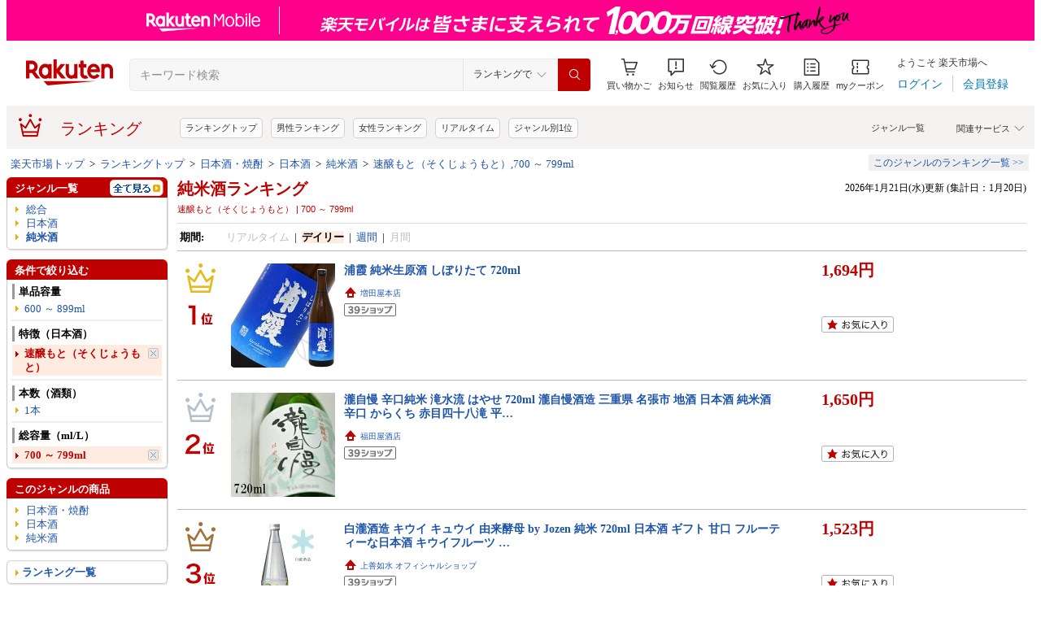

--- FILE ---
content_type: application/javascript
request_url: https://cart-api.step.rakuten.co.jp/rms/mall/cart/jsonp/list/?sid=1010&callback=r2jsonp17690137384449828101436463674
body_size: -16
content:
r2jsonp17690137384449828101436463674({"status":"300","message":"cartKey not created.","count":""})

--- FILE ---
content_type: application/javascript
request_url: https://gettime.r10s.jp/?callback=jQuery3600006106571387314519_1769013736787&_=1769013736788
body_size: 12
content:
jQuery3600006106571387314519_1769013736787({"epoch":"1769013738"})

--- FILE ---
content_type: application/javascript; charset=EUC-JP
request_url: https://api.ranking.rakuten.co.jp/q?qt=1&eid=11&enc=0&du=6&gid=302857&ge=9&len=100&slen=40&offset=20&protocol=secure&callback=jsonp63028571111111&_=1769013736790
body_size: 2468
content:
jsonp63028571111111({"code":"0","items":[{"asurakuareanames":"","asurakuareas":"","asurakuflg":"0","asurakuprefs":"","dealpoint":null,"genreId":"302857","genrecolor":"#BF0000","genrename":"純米酒","genrepath":"/0/510901/100337/302857","haspricerange":0,"imageurl128":"https://tshop.r10s.jp/b-liquors/cabinet/ykyotu/ykyotu/a01718_2503k.jpg?fitin=128:128","imageurl64":"https://tshop.r10s.jp/b-liquors/cabinet/ykyotu/ykyotu/a01718_2503k.jpg?fitin=64:64","itemid":10002274,"itemname":"【品質保持期限2026年1月】新政　No.6 S-type　純米　生酒　720ml【新政酒造】【冷3】クール代込【※】","itempointendtime":0,"itempointrate":"0","itempointstarttime":0,"itemurl":"https://item.rakuten.co.jp/b-liquors/a-01718/","kakaku":"21,800円","mobileshoppointendtime":0,"mobileshoppointrate":"0","mobileshoppointstarttime":0,"mobileurl":"http://m.rakuten.co.jp/b-liquors/n/a-01718/","postageflg":1,"prerank":"0","price":"21800","rank":"1","revavedecimal":"00","revaveinteger":"0","reviewave":"0.00","reviewnum":"0","reviewurl":"https://review.rakuten.co.jp/item/1/221245_10002274/1.1/","revnumcomma":"0","rtrurl":"https://ranking.rakuten.co.jp/realtime/302857/","servicetype":"","shopid":221245,"shopname":"ビッグリカーズ","shoppointendtime":0,"shoppointrate":"0","shoppointstarttime":0,"shopurl":"https://www.rakuten.co.jp/b-liquors/","tags":null,"updatedate":"2026/01/22","updatetime":"01:34"},{"asurakuareanames":"","asurakuareas":"","asurakuflg":"0","asurakuprefs":"","dealpoint":null,"genreId":"302857","genrepath":"/0/510901/100337/302857","haspricerange":0,"imageurl128":"https://tshop.r10s.jp/kyoedaya/cabinet/01758955/04325403/image5178.gif?fitin=128:128","imageurl64":"https://tshop.r10s.jp/kyoedaya/cabinet/01758955/04325403/image5178.gif?fitin=64:64","itemid":10001704,"itemname":"★★金賞受賞★★　伝心　稲　純米　1800ml　　一本義久保本店","itempointendtime":0,"itempointrate":"0","itempointstarttime":0,"itemurl":"https://item.rakuten.co.jp/kyoedaya/ippongi-905a/","kakaku":"2,750円","mobileshoppointendtime":0,"mobileshoppointrate":"0","mobileshoppointstarttime":0,"mobileurl":"http://m.rakuten.co.jp/kyoedaya/n/ippongi-905a/","postageflg":1,"prerank":"0","price":"2750","rank":"2","revavedecimal":"00","revaveinteger":"0","reviewave":"0.00","reviewnum":"0","reviewurl":"https://review.rakuten.co.jp/item/1/263040_10001704/1.1/","revnumcomma":"0","servicetype":"","shopid":263040,"shopname":"創業大正10年　京枝屋酒店","shoppointendtime":0,"shoppointrate":"0","shoppointstarttime":0,"shopurl":"https://www.rakuten.co.jp/kyoedaya/","tags":null},{"asurakuareanames":"","asurakuareas":"","asurakuflg":"0","asurakuprefs":"","dealpoint":null,"genreId":"302857","genrepath":"/0/510901/100337/302857","haspricerange":0,"imageurl128":"https://tshop.r10s.jp/sake-food-otoriyosebin/cabinet/05560067/imgrc0071435613.jpg?fitin=128:128","imageurl64":"https://tshop.r10s.jp/sake-food-otoriyosebin/cabinet/05560067/imgrc0071435613.jpg?fitin=64:64","itemid":10000592,"itemname":"隠岐誉 室町の純米酒 90 720ml和食や珍味、日本の味覚と相性抜群 プロがお届けする地酒・日本酒。還暦祝…","itempointendtime":0,"itempointrate":"0","itempointstarttime":0,"itemurl":"https://item.rakuten.co.jp/sake-food-otoriyosebin/sake182/","kakaku":"2,310円","mobileshoppointendtime":0,"mobileshoppointrate":"0","mobileshoppointstarttime":0,"mobileurl":"http://m.rakuten.co.jp/sake-food-otoriyosebin/n/sake182/","postageflg":1,"prerank":"0","price":"2310","rank":"3","revavedecimal":"00","revaveinteger":"0","reviewave":"0.00","reviewnum":"0","reviewurl":"https://review.rakuten.co.jp/item/1/297641_10000592/1.1/","revnumcomma":"0","servicetype":"","shopid":297641,"shopname":"名入れ酒こだわりグルメFOODBOX便","shoppointendtime":0,"shoppointrate":"0","shoppointstarttime":0,"shopurl":"https://www.rakuten.co.jp/sake-food-otoriyosebin/","tags":null},{"asurakuareanames":"","asurakuareas":"","asurakuflg":"0","asurakuprefs":"","dealpoint":null,"genreId":"302857","genrepath":"/0/510901/100337/302857","haspricerange":1,"imageurl128":"https://tshop.r10s.jp/jizake-watanabe/cabinet/06300917/11102150/imgrc0111165503.jpg?fitin=128:128","imageurl64":"https://tshop.r10s.jp/jizake-watanabe/cabinet/06300917/11102150/imgrc0111165503.jpg?fitin=64:64","itemid":10014811,"itemname":"天吹（あまぶき）風神蔵 純米大吟醸 火入れ 佐賀県（天吹酒造）【720ml／1800ml】［日本酒／軽やかな香り…","itempointendtime":0,"itempointrate":"0","itempointstarttime":0,"itemurl":"https://item.rakuten.co.jp/jizake-watanabe/amabuki-jdg-hujinkura/","kakaku":"2,000円～","mobileshoppointendtime":0,"mobileshoppointrate":"0","mobileshoppointstarttime":0,"mobileurl":"http://m.rakuten.co.jp/jizake-watanabe/n/amabuki-jdg-hujinkura/","postageflg":1,"prerank":"0","price":"2000","rank":"4","revavedecimal":"00","revaveinteger":"0","reviewave":"0.00","reviewnum":"0","reviewurl":"https://review.rakuten.co.jp/item/1/214778_10014811/1.1/","revnumcomma":"0","servicetype":"","shopid":214778,"shopname":"地酒ワタナベ","shoppointendtime":0,"shoppointrate":"0","shoppointstarttime":0,"shopurl":"https://www.rakuten.co.jp/jizake-watanabe/","tags":null},{"asurakuareanames":"","asurakuareas":"","asurakuflg":"0","asurakuprefs":"","dealpoint":null,"genreId":"302857","genrepath":"/0/510901/100337/302857","haspricerange":0,"imageurl128":"https://tshop.r10s.jp/hamadaya/cabinet/irha/1112ko/k69.jpg?fitin=128:128","imageurl64":"https://tshop.r10s.jp/hamadaya/cabinet/irha/1112ko/k69.jpg?fitin=64:64","itemid":10002249,"itemname":"●生酒 1800ml 国権 純米生原酒 垂れ口 赤ラベル 箱無 (クール便指定)南会津國権酒造の日本酒 (福島県)","itempointendtime":0,"itempointrate":"0","itempointstarttime":0,"itemurl":"https://item.rakuten.co.jp/hamadaya/10002249/","kakaku":"3,780円","mobileshoppointendtime":0,"mobileshoppointrate":"0","mobileshoppointstarttime":0,"mobileurl":"http://m.rakuten.co.jp/hamadaya/n/10002249/","postageflg":1,"prerank":"0","price":"3780","rank":"5","revavedecimal":"50","revaveinteger":"4","reviewave":"4.50","reviewnum":"2","reviewurl":"https://review.rakuten.co.jp/item/1/251133_10002249/1.1/","revnumcomma":"2","servicetype":"","shopid":251133,"shopname":"福島の酒応援店　浜田屋楽天市場店","shoppointendtime":0,"shoppointrate":"0","shoppointstarttime":0,"shopurl":"https://www.rakuten.co.jp/hamadaya/","tags":null},{"asurakuareanames":"","asurakuareas":"","asurakuflg":"0","asurakuprefs":"","dealpoint":null,"genreId":"302857","genrepath":"/0/510901/100337/302857","haspricerange":0,"imageurl128":"https://tshop.r10s.jp/hamadaya/cabinet/irha/1108tu/tu16.jpg?fitin=128:128","imageurl64":"https://tshop.r10s.jp/hamadaya/cabinet/irha/1108tu/tu16.jpg?fitin=64:64","itemid":10001946,"itemname":"●生酒 1800ml 会津中将 初しぼり 純米原酒無濾過本生 箱無 (クール便指定)鶴乃江酒造 会津中将の日本酒 …","itempointendtime":0,"itempointrate":"0","itempointstarttime":0,"itemurl":"https://item.rakuten.co.jp/hamadaya/10001946/","kakaku":"3,730円","mobileshoppointendtime":0,"mobileshoppointrate":"0","mobileshoppointstarttime":0,"mobileurl":"http://m.rakuten.co.jp/hamadaya/n/10001946/","postageflg":1,"prerank":"0","price":"3730","rank":"6","revavedecimal":"00","revaveinteger":"5","reviewave":"5.00","reviewnum":"1","reviewurl":"https://review.rakuten.co.jp/item/1/251133_10001946/1.1/","revnumcomma":"1","servicetype":"","shopid":251133,"shopname":"福島の酒応援店　浜田屋楽天市場店","shoppointendtime":0,"shoppointrate":"0","shoppointstarttime":0,"shopurl":"https://www.rakuten.co.jp/hamadaya/","tags":null},{"asurakuareanames":"","asurakuareas":"","asurakuflg":"0","asurakuprefs":"","dealpoint":null,"genreId":"302857","genrepath":"/0/510901/100337/302857","haspricerange":0,"imageurl128":"https://tshop.r10s.jp/mashidayahonten/cabinet/bo/imgrc0100792149.jpg?fitin=128:128","imageurl64":"https://tshop.r10s.jp/mashidayahonten/cabinet/bo/imgrc0100792149.jpg?fitin=64:64","itemid":10009097,"itemname":"望 bo: 特別純米 彗星 無濾過生原酒 720ml","itempointendtime":0,"itempointrate":"0","itempointstarttime":0,"itemurl":"https://item.rakuten.co.jp/mashidayahonten/7669/","kakaku":"1,854円","mobileshoppointendtime":0,"mobileshoppointrate":"0","mobileshoppointstarttime":0,"mobileurl":"http://m.rakuten.co.jp/mashidayahonten/n/7669/","postageflg":1,"prerank":"0","price":"1854","rank":"7","revavedecimal":"00","revaveinteger":"0","reviewave":"0.00","reviewnum":"0","reviewurl":"https://review.rakuten.co.jp/item/1/195040_10009097/1.1/","revnumcomma":"0","servicetype":"","shopid":195040,"shopname":"増田屋本店","shoppointendtime":0,"shoppointrate":"0","shoppointstarttime":0,"shopurl":"https://www.rakuten.co.jp/mashidayahonten/","tags":null},{"asurakuareanames":"","asurakuareas":"","asurakuflg":"0","asurakuprefs":"","dealpoint":null,"genreId":"302857","genrepath":"/0/510901/100337/302857","haspricerange":0,"imageurl128":"https://tshop.r10s.jp/meishu-honpo/cabinet/25/21625_1.jpg?fitin=128:128","imageurl64":"https://tshop.r10s.jp/meishu-honpo/cabinet/25/21625_1.jpg?fitin=64:64","itemid":10007057,"itemname":"無想 新々 純米生原酒 1800ml むそう しんしん 大洋酒造","itempointendtime":0,"itempointrate":"0","itempointstarttime":0,"itemurl":"https://item.rakuten.co.jp/meishu-honpo/21625/","kakaku":"3,199円","mobileshoppointendtime":0,"mobileshoppointrate":"0","mobileshoppointstarttime":0,"mobileurl":"http://m.rakuten.co.jp/meishu-honpo/n/21625/","postageflg":1,"prerank":"0","price":"3199","rank":"8","revavedecimal":"00","revaveinteger":"0","reviewave":"0.00","reviewnum":"0","reviewurl":"https://review.rakuten.co.jp/item/1/279274_10007057/1.1/","revnumcomma":"0","servicetype":"","shopid":279274,"shopname":"銘酒本舗　IMANAKA SAKESHOP","shoppointendtime":0,"shoppointrate":"0","shoppointstarttime":0,"shopurl":"https://www.rakuten.co.jp/meishu-honpo/","tags":null},{"asurakuareanames":"","asurakuareas":"","asurakuflg":"0","asurakuprefs":"","dealpoint":null,"genreId":"302857","genrepath":"/0/510901/100337/302857","haspricerange":0,"imageurl128":"https://tshop.r10s.jp/kuranosuke/cabinet/05/3205_1.jpg?fitin=128:128","imageurl64":"https://tshop.r10s.jp/kuranosuke/cabinet/05/3205_1.jpg?fitin=64:64","itemid":10015590,"itemname":"魚沼 純米酒 うまみたっぷり 濃醇旨口 白瀧酒造 1800ml 瓶 【 日本酒 中口 定番 プレゼント 家飲み 食中…","itempointendtime":0,"itempointrate":"0","itempointstarttime":0,"itemurl":"https://item.rakuten.co.jp/kuranosuke/3205/","kakaku":"2,365円","mobileshoppointendtime":0,"mobileshoppointrate":"0","mobileshoppointstarttime":0,"mobileurl":"http://m.rakuten.co.jp/kuranosuke/n/3205/","postageflg":1,"prerank":"0","price":"2365","rank":"9","revavedecimal":"00","revaveinteger":"0","reviewave":"0.00","reviewnum":"0","reviewurl":"https://review.rakuten.co.jp/item/1/204944_10015590/1.1/","revnumcomma":"0","servicetype":"","shopid":204944,"shopname":"酒の倉之助","shoppointendtime":0,"shoppointrate":"0","shoppointstarttime":0,"shopurl":"https://www.rakuten.co.jp/kuranosuke/","tags":null},{"asurakuareanames":"","asurakuareas":"","asurakuflg":"0","asurakuprefs":"","dealpoint":null,"genreId":"302857","genrepath":"/0/510901/100337/302857","haspricerange":0,"imageurl128":"https://tshop.r10s.jp/mashidayahonten/cabinet/kid/img62173110.jpg?fitin=128:128","imageurl64":"https://tshop.r10s.jp/mashidayahonten/cabinet/kid/img62173110.jpg?fitin=64:64","itemid":10002596,"itemname":"紀土 KID 純米酒 720ml","itempointendtime":0,"itempointrate":"0","itempointstarttime":0,"itemurl":"https://item.rakuten.co.jp/mashidayahonten/57_/","kakaku":"1,100円","mobileshoppointendtime":0,"mobileshoppointrate":"0","mobileshoppointstarttime":0,"mobileurl":"http://m.rakuten.co.jp/mashidayahonten/n/57_/","postageflg":1,"prerank":"0","price":"1100","rank":"10","revavedecimal":"00","revaveinteger":"5","reviewave":"5.00","reviewnum":"2","reviewurl":"https://review.rakuten.co.jp/item/1/195040_10002596/1.1/","revnumcomma":"2","servicetype":"","shopid":195040,"shopname":"増田屋本店","shoppointendtime":0,"shoppointrate":"0","shoppointstarttime":0,"shopurl":"https://www.rakuten.co.jp/mashidayahonten/","tags":null},{"asurakuareanames":"","asurakuareas":"","asurakuflg":"0","asurakuprefs":"","dealpoint":null,"genreId":"302857","genrepath":"/0/510901/100337/302857","haspricerange":0,"imageurl128":"https://tshop.r10s.jp/arkhitek/cabinet/compass1752739918.jpg?fitin=128:128","imageurl64":"https://tshop.r10s.jp/arkhitek/cabinet/compass1752739918.jpg?fitin=64:64","itemid":10000029,"itemname":"赤武 純米酒 1800ml 日本酒 父の日 母の日 ホワイトデー お返し 贈り物 プレゼント 贈答品 お祝 御祝 誕…","itempointendtime":0,"itempointrate":"0","itempointstarttime":0,"itemurl":"https://item.rakuten.co.jp/arkhitek/compass1752740070/","kakaku":"1,850円","mobileshoppointendtime":0,"mobileshoppointrate":"0","mobileshoppointstarttime":0,"mobileurl":"http://m.rakuten.co.jp/arkhitek/n/compass1752740070/","postageflg":1,"prerank":"0","price":"1850","rank":"11","revavedecimal":"00","revaveinteger":"0","reviewave":"0.00","reviewnum":"0","reviewurl":"https://review.rakuten.co.jp/item/1/433637_10000029/1.1/","revnumcomma":"0","servicetype":"","shopid":433637,"shopname":"アルキテックショップ　楽天市場店","shoppointendtime":0,"shoppointrate":"0","shoppointstarttime":0,"shopurl":"https://www.rakuten.co.jp/arkhitek/","tags":null}],"num":11,"query":{"abt":"","age":"0","area":"00","arf":"0","du":"6","eid":"11","enc":"0","event_rnk_id":null,"ge":"9","gid":"302857","iid":"","kw":"","len":"100","lv":"1","ly":"","mb":"0","mv":"1","offset":"20","pr":"00","price":"0","prl":"","protocol":"secure","pru":"","qt":"1","rt":"1","rvf":"0","s4type":"1","sgid":"","sl":"0","slen":"40","soffset":"","sqt":"0","srt":"1","sstart":"","st":"0","start":"1","stx":"","tag":""},"rankingid":0,"status":"Success"})